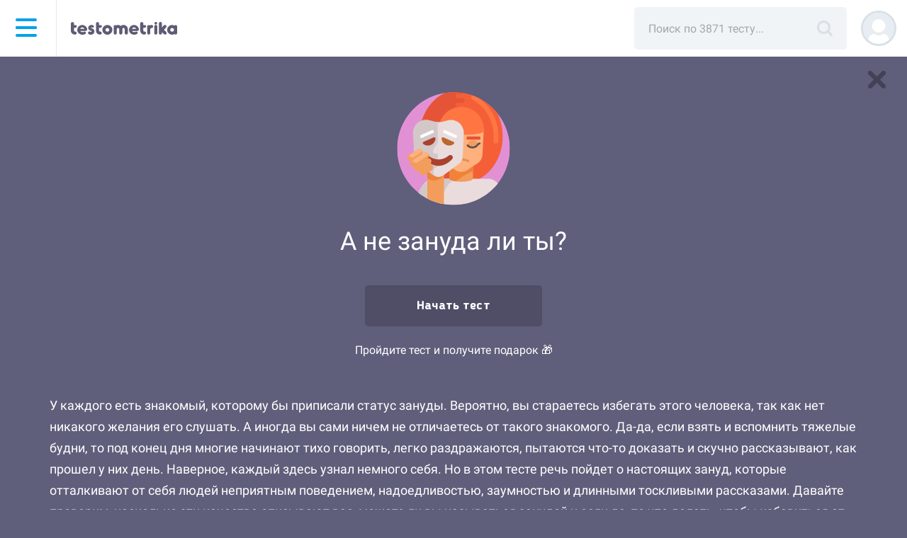

--- FILE ---
content_type: image/svg+xml
request_url: https://testometrika.com/storage/section/a536c6736ea9fa31de3a616dc9c584f7.svg
body_size: 4447
content:
<svg xmlns="http://www.w3.org/2000/svg" xmlns:xlink="http://www.w3.org/1999/xlink" style="width:100%;height:100%" viewBox="0 0 1080 1080"><defs><animateTransform xlink:href="#a" fill="freeze" additive="sum" attributeName="transform" begin="0s" calcMode="spline" dur="3s" from="0.9972799999999999 0.9972799999999999" keySplines="0 0 1 1" keyTimes="0;1" repeatCount="1" to="0.9972799999999999 0.9972799999999999" type="scale" values="0.9972799999999999 0.9972799999999999;0.9972799999999999 0.9972799999999999"/><animateTransform xlink:href="#a" fill="freeze" additive="sum" attributeName="transform" begin="0s" calcMode="spline" dur="3s" from="-186.5 -212.5" keySplines="0 0 1 1" keyTimes="0;1" repeatCount="1" to="-186.5 -212.5" type="translate" values="-186.5 -212.5;-186.5 -212.5"/><animateTransform xlink:href="#b" fill="freeze" additive="sum" attributeName="transform" begin="0s" calcMode="spline" dur="3s" from="1.4389599999999998 1.4389599999999998" keySplines="0 0 1 1" keyTimes="0;1" repeatCount="1" to="1.4389599999999998 1.4389599999999998" type="scale" values="1.4389599999999998 1.4389599999999998;1.4389599999999998 1.4389599999999998"/><animateTransform xlink:href="#b" fill="freeze" additive="sum" attributeName="transform" begin="0s" calcMode="spline" dur="3s" from="-105 -169" keySplines="0 0 1 1" keyTimes="0;1" repeatCount="1" to="-105 -169" type="translate" values="-105 -169;-105 -169"/><animateTransform xlink:href="#c" fill="freeze" additive="sum" attributeName="transform" begin="0s" calcMode="spline" dur="3s" from="1.07988 1.8928" keySplines="0 0 1 1" keyTimes="0;1" repeatCount="1" to="1.07988 1.8928" type="scale" values="1.07988 1.8928;1.07988 1.8928"/><animateTransform xlink:href="#c" fill="freeze" additive="sum" attributeName="transform" begin="0s" calcMode="spline" dur="3s" from="-188 -61.5" keySplines="0 0 1 1" keyTimes="0;1" repeatCount="1" to="-188 -61.5" type="translate" values="-188 -61.5;-188 -61.5"/><animateTransform xlink:href="#d" fill="freeze" additive="sum" attributeName="transform" begin="0s" calcMode="spline" dur="3s" from="1.4389599999999998 1.4389599999999998" keySplines="0 0 1 1" keyTimes="0;1" repeatCount="1" to="1.4389599999999998 1.4389599999999998" type="scale" values="1.4389599999999998 1.4389599999999998;1.4389599999999998 1.4389599999999998"/><animateTransform xlink:href="#d" fill="freeze" additive="sum" attributeName="transform" begin="0s" calcMode="spline" dur="3s" from="-105 -169" keySplines="0 0 1 1" keyTimes="0;1" repeatCount="1" to="-105 -169" type="translate" values="-105 -169;-105 -169"/><animateTransform xlink:href="#e" fill="freeze" additive="sum" attributeName="transform" begin="0s" calcMode="spline" dur="3s" from="1.4389599999999998 1.4389599999999998" keySplines="0 0 1 1" keyTimes="0;1" repeatCount="1" to="1.4389599999999998 1.4389599999999998" type="scale" values="1.4389599999999998 1.4389599999999998;1.4389599999999998 1.4389599999999998"/><animateTransform xlink:href="#e" fill="freeze" additive="sum" attributeName="transform" begin="0s" calcMode="spline" dur="3s" from="-105 -169" keySplines="0 0 1 1" keyTimes="0;1" repeatCount="1" to="-105 -169" type="translate" values="-105 -169;-105 -169"/><animateTransform xlink:href="#f" fill="freeze" additive="sum" attributeName="transform" begin="0s" calcMode="spline" dur="3s" from="1.02639 1.02639" keySplines="0 0 1 1" keyTimes="0;1" repeatCount="1" to="1.02639 1.02639" type="scale" values="1.02639 1.02639;1.02639 1.02639"/><animateTransform xlink:href="#f" fill="freeze" additive="sum" attributeName="transform" begin="0s" calcMode="spline" dur="3s" from="-82 -8.5" keySplines="0 0 1 1" keyTimes="0;1" repeatCount="1" to="-82 -8.5" type="translate" values="-82 -8.5;-82 -8.5"/><animateTransform xlink:href="#g" fill="freeze" additive="sum" attributeName="transform" begin="0s" calcMode="spline" dur="3s" from="1.4389599999999998 1.4389599999999998" keySplines="0 0 1 1" keyTimes="0;1" repeatCount="1" to="1.4389599999999998 1.4389599999999998" type="scale" values="1.4389599999999998 1.4389599999999998;1.4389599999999998 1.4389599999999998"/><animateTransform xlink:href="#g" fill="freeze" additive="sum" attributeName="transform" begin="0s" calcMode="spline" dur="3s" from="-105 -169" keySplines="0 0 1 1" keyTimes="0;1" repeatCount="1" to="-105 -169" type="translate" values="-105 -169;-105 -169"/><animateTransform xlink:href="#i" fill="freeze" additive="sum" attributeName="transform" begin="0s" calcMode="spline" dur="3s" from="1.4389599999999998 1.4389599999999998" keySplines="0 0 1 1" keyTimes="0;1" repeatCount="1" to="1.4389599999999998 1.4389599999999998" type="scale" values="1.4389599999999998 1.4389599999999998;1.4389599999999998 1.4389599999999998"/><animateTransform xlink:href="#i" fill="freeze" additive="sum" attributeName="transform" begin="0s" calcMode="spline" dur="3s" from="-105 -169" keySplines="0 0 1 1" keyTimes="0;1" repeatCount="1" to="-105 -169" type="translate" values="-105 -169;-105 -169"/><animateTransform xlink:href="#j" fill="freeze" additive="sum" attributeName="transform" begin="0s" calcMode="spline" dur="3s" from="-52.5 -97.5" keySplines="0 0 1 1" keyTimes="0;1" repeatCount="1" to="-52.5 -97.5" type="translate" values="-52.5 -97.5;-52.5 -97.5"/><animateTransform xlink:href="#k" fill="freeze" additive="sum" attributeName="transform" begin="0s" calcMode="spline" dur="3s" from="0" keySplines="0.167 0 0.833 1;0.167 0 0.833 1" keyTimes="0;0.34;1" repeatCount="1" to="0" type="rotate" values="0;0;0"/><animateTransform xlink:href="#k" fill="freeze" additive="sum" attributeName="transform" begin="0s" calcMode="spline" dur="3s" from="2.04461 2.04461" keySplines="0.167 0.167 0.833 0.833;0.167 0.167 0.833 0.833;0.167 0.167 0.833 0.833;0.167 0.167 0.833 0.833" keyTimes="0;0.1666667;0.2066667;0.34;1" repeatCount="1" to="1.44082 1.44082" type="scale" values="2.04461 2.04461;2.4978200000000004 2.4978200000000004;2.43116 2.43116;1.40387 1.40387;1.44082 1.44082"/><animateTransform xlink:href="#k" fill="freeze" additive="sum" attributeName="transform" begin="0s" calcMode="spline" dur="3s" from="-113 -128.5" keySplines="0 0 1 1" keyTimes="0;1" repeatCount="1" to="-113 -128.5" type="translate" values="-113 -128.5;-113 -128.5"/><animateTransform xlink:href="#l" fill="freeze" additive="sum" attributeName="transform" begin="0s" calcMode="spline" dur="3s" from="0" keySplines="0.167 0 0.833 1;0.167 0 0.833 1" keyTimes="0;0.34;1" repeatCount="1" to="0" type="rotate" values="0;0;0"/><animateTransform xlink:href="#l" fill="freeze" additive="sum" attributeName="transform" begin="0s" calcMode="spline" dur="3s" from="2.04461 2.04461" keySplines="0.167 0.167 0.833 0.833;0.167 0.167 0.833 0.833;0.167 0.167 0.833 0.833;0.167 0.167 0.833 0.833" keyTimes="0;0.1666667;0.2066667;0.34;1" repeatCount="1" to="1.44082 1.44082" type="scale" values="2.04461 2.04461;2.4978200000000004 2.4978200000000004;2.43116 2.43116;1.40387 1.40387;1.44082 1.44082"/><animateTransform xlink:href="#l" fill="freeze" additive="sum" attributeName="transform" begin="0s" calcMode="spline" dur="3s" from="-113 -128.5" keySplines="0 0 1 1" keyTimes="0;1" repeatCount="1" to="-113 -128.5" type="translate" values="-113 -128.5;-113 -128.5"/><animateTransform xlink:href="#n" fill="freeze" additive="sum" attributeName="transform" begin="0s" calcMode="spline" dur="3s" from="0" keySplines="0.167 0 0.833 1;0.167 0 0.833 1" keyTimes="0;0.34;1" repeatCount="1" to="0" type="rotate" values="0;0;0"/><animateTransform xlink:href="#n" fill="freeze" additive="sum" attributeName="transform" begin="0s" calcMode="spline" dur="3s" from="2.04461 2.04461" keySplines="0.167 0.167 0.833 0.833;0.167 0.167 0.833 0.833;0.167 0.167 0.833 0.833;0.167 0.167 0.833 0.833" keyTimes="0;0.1666667;0.2066667;0.34;1" repeatCount="1" to="1.44082 1.44082" type="scale" values="2.04461 2.04461;2.4978200000000004 2.4978200000000004;2.43116 2.43116;1.40387 1.40387;1.44082 1.44082"/><animateTransform xlink:href="#n" fill="freeze" additive="sum" attributeName="transform" begin="0s" calcMode="spline" dur="3s" from="-113 -128.5" keySplines="0 0 1 1" keyTimes="0;1" repeatCount="1" to="-113 -128.5" type="translate" values="-113 -128.5;-113 -128.5"/><animateMotion xlink:href="#a" fill="freeze" begin="0s" calcMode="spline" dur="3s" keyPoints="0;0;0.26;0.79;1" keySplines="0.167 0.167 0.833 0.833;0.167 0.167 0.833 0.833;0.167 0.167 0.833 0.833;0.167 0.167 0.833 0.833" keyTimes="0;0.4133333;0.54;0.82;1" path="M104.52 134.49 C104.52,134.49 104.52,134.49 104.52,134.49 C104.52,134.36 104.52,147.12 104.52,146.84 C104.52,146.39 104.52,126.61 104.52,122.5 C104.52,119.38 104.52,131.65 104.52,131.49" repeatCount="1"/><animateMotion xlink:href="#b" fill="freeze" begin="0s" calcMode="spline" dur="3s" keyPoints="0;0;0.46;0.69;1" keySplines="0.167 0 0.833 1;0.167 0 0.833 1;0.167 0 0.833 1;0.167 0 0.833 1" keyTimes="0;0.2066667;0.38;0.5333333;1" path="M543 477 C543,477 543,477 543,477 C523.5,536 518.67,619.5 518,666 C517.33,712.5 527.67,761.17 539,756 C550.33,750.83 578.17,655.17 586,635" repeatCount="1"/><animateMotion xlink:href="#c" fill="freeze" begin="0s" calcMode="spline" dur="3s" keyPoints="0;0;0.69;1" keySplines="0.167 0 0.562 0.946;0.167 0 0.562 0.946;0.351 0.136 0.843 1" keyTimes="0;0.2066667;0.5333333;1" path="M105.68 359.9 C105.68,359.9 105.68,359.9 105.68,359.9 C105.67,368.59 105.64,411.43 105.61,412.08 C105.26,420.93 104.28,435.6 104.03,435.74" repeatCount="1"/><animateMotion xlink:href="#d" fill="freeze" begin="0s" calcMode="spline" dur="3s" keyPoints="0;0;0.46;0.69;1" keySplines="0.167 0 0.833 1;0.167 0 0.833 1;0.167 0 0.833 1;0.167 0 0.833 1" keyTimes="0;0.2066667;0.38;0.5333333;1" path="M543 477 C543,477 543,477 543,477 C523.5,536 518.67,619.5 518,666 C517.33,712.5 527.67,761.17 539,756 C550.33,750.83 578.17,655.17 586,635" repeatCount="1"/><animateMotion xlink:href="#e" fill="freeze" begin="0s" calcMode="spline" dur="3s" keyPoints="0;0;0.46;0.69;1" keySplines="0.167 0 0.833 1;0.167 0 0.833 1;0.167 0 0.833 1;0.167 0 0.833 1" keyTimes="0;0.2066667;0.38;0.5333333;1" path="M543 477 C543,477 543,477 543,477 C523.5,536 518.67,619.5 518,666 C517.33,712.5 527.67,761.17 539,756 C550.33,750.83 578.17,655.17 586,635" repeatCount="1"/><animateMotion xlink:href="#f" fill="freeze" begin="0s" calcMode="spline" dur="3s" keyPoints="0;0;0.58;0.73;1" keySplines="0.167 0.167 0.833 0.833;0.167 0.167 0.833 0.833;0.167 0.167 0.833 0.833;0.167 0.167 0.833 0.833" keyTimes="0;0.2933333;0.54;0.84;1" path="M106.4 145.45 C106.4,145.45 106.4,145.45 106.4,145.45 C106.4,145.07 106.4,136.27 106.4,135.36 C106.4,134.46 106.4,132.63 106.4,134.85 C106.4,137.26 106.4,139.58 106.4,139.45" repeatCount="1"/><animateMotion xlink:href="#g" fill="freeze" begin="0s" calcMode="spline" dur="3s" keyPoints="0;0;0.46;0.69;1" keySplines="0.167 0 0.833 1;0.167 0 0.833 1;0.167 0 0.833 1;0.167 0 0.833 1" keyTimes="0;0.2066667;0.38;0.5333333;1" path="M543 477 C543,477 543,477 543,477 C523.5,536 518.67,619.5 518,666 C517.33,712.5 527.67,761.17 539,756 C550.33,750.83 578.17,655.17 586,635" repeatCount="1"/><animateMotion xlink:href="#i" fill="freeze" begin="0s" calcMode="spline" dur="3s" keyPoints="0;0;0.46;0.69;1" keySplines="0.167 0 0.833 1;0.167 0 0.833 1;0.167 0 0.833 1;0.167 0 0.833 1" keyTimes="0;0.2066667;0.38;0.5333333;1" path="M543 477 C543,477 543,477 543,477 C523.5,536 518.67,619.5 518,666 C517.33,712.5 527.67,761.17 539,756 C550.33,750.83 578.17,655.17 586,635" repeatCount="1"/><animateMotion xlink:href="#j" fill="freeze" begin="0s" calcMode="spline" dur="3s" keyPoints="0;0;1" keySplines="0.167 0.167 0.833 0.833;0.167 0.167 0.833 0.833" keyTimes="0;0.4066667;1" path="M58.08 297.22 C58.08,297.22 58.08,297.22 58.08,297.22 C62.75,295.39 81.41,288.05 86.08,286.22" repeatCount="1"/><animateMotion xlink:href="#k" fill="freeze" begin="0s" calcMode="spline" dur="3s" keyPoints="0;0;0.28;0.84;1" keySplines="0.167 0.167 0.667 1;0.167 0.167 0.667 1;0.333 0 0.667 1;0.333 0 0.667 1" keyTimes="0;0.2066667;0.34;0.7266667;1" path="M534 690.85 C534,690.85 534,690.85 534,690.85 C550,709 555,776.2 526,789.35 C503.45,799.58 396.15,686.14 384.38,642.37 C381.39,631.28 436.77,664.74 440,658.85" repeatCount="1"/><animateMotion xlink:href="#l" fill="freeze" begin="0s" calcMode="spline" dur="3s" keyPoints="0;0;0.28;0.84;1" keySplines="0.167 0.167 0.667 1;0.167 0.167 0.667 1;0.333 0 0.667 1;0.333 0 0.667 1" keyTimes="0;0.2066667;0.34;0.7266667;1" path="M534 690.85 C534,690.85 534,690.85 534,690.85 C550,709 555,776.2 526,789.35 C503.45,799.58 396.15,686.14 384.38,642.37 C381.39,631.28 436.77,664.74 440,658.85" repeatCount="1"/><animateMotion xlink:href="#n" fill="freeze" begin="0s" calcMode="spline" dur="3s" keyPoints="0;0;0.28;0.84;1" keySplines="0.167 0.167 0.667 1;0.167 0.167 0.667 1;0.333 0 0.667 1;0.333 0 0.667 1" keyTimes="0;0.2066667;0.34;0.7266667;1" path="M534 690.85 C534,690.85 534,690.85 534,690.85 C550,709 555,776.2 526,789.35 C503.45,799.58 396.15,686.14 384.38,642.37 C381.39,631.28 436.77,664.74 440,658.85" repeatCount="1"/><animate xlink:href="#a" fill="freeze" attributeName="opacity" begin="0s" calcMode="spline" dur="3s" from="0" keySplines="0.167 0.167 0.833 0.833;0.167 0.167 0.833 0.833;0 0 0 0" keyTimes="0;0.2066667;0.3466667;1" repeatCount="1" to="1" values="0;0;1;1"/><animate xlink:href="#c" fill="freeze" attributeName="opacity" begin="0s" calcMode="spline" dur="3s" from="0" keySplines="0.167 0.167 0.833 0.833;0.167 0.167 0.833 0.833;0 0 0 0" keyTimes="0;0.2066667;0.3466667;1" repeatCount="1" to="1" values="0;0;1;1"/><animate xlink:href="#e" fill="freeze" attributeName="opacity" begin="0s" calcMode="spline" dur="3s" from="0" keySplines="0.167 0.167 0.833 0.833;0.167 0.167 0.833 0.833;0 0 0 0" keyTimes="0;0.2066667;0.3466667;1" repeatCount="1" to="1" values="0;0;1;1"/><animate xlink:href="#f" fill="freeze" attributeName="opacity" begin="0s" calcMode="spline" dur="3s" from="0" keySplines="0.167 0.167 0.833 0.833;0.167 0.167 0.833 0.833;0 0 0 0" keyTimes="0;0.2066667;0.3466667;1" repeatCount="1" to="1" values="0;0;1;1"/><animate xlink:href="#h" fill="freeze" attributeName="opacity" begin="0s" calcMode="spline" dur="3s" from="0" keySplines="0.167 0.167 0.833 0.833;0.167 0.167 0.833 0.833;0 0 0 0" keyTimes="0;0.2066667;0.3466667;1" repeatCount="1" to="1" values="0;0;1;1"/><animate xlink:href="#j" fill="freeze" attributeName="opacity" begin="0s" calcMode="spline" dur="3s" from="0" keySplines="0.167 0.167 0.833 0.833;0.167 0.167 0.833 0.833;0 0 0 0" keyTimes="0;0.1666667;0.3466667;1" repeatCount="1" to="1" values="0;0;1;1"/><animate xlink:href="#m" fill="freeze" attributeName="opacity" begin="0s" calcMode="spline" dur="3s" from="0" keySplines="0.167 0.167 0.833 0.833;0.167 0.167 0.833 0.833;0 0 0 0" keyTimes="0;0.2066667;0.3466667;1" repeatCount="1" to="1" values="0;0;1;1"/><animate xlink:href="#o" attributeName="opacity" attributeType="XML" dur="3s" from="0" to="1"/><clipPath id="p"><path d="M536 296c-199.93 0-362 162.07-362 362s162.07 362 362 362 362-162.07 362-362-162.07-362-362-362z"/></clipPath></defs><g clip-path="url(#p)" transform="translate(-255.846 -437.846) scale(1.4849)"><path fill="#e191d3" d="M898.304 658.527c0 200.279-162.348 362.627-362.627 362.627-200.28 0-362.628-162.348-362.628-362.627 0-200.28 162.349-362.628 362.628-362.628s362.627 162.349 362.627 362.628z"/><g id="b"><g id="a"><path fill="#f55f37" d="M372.1 212.02c0 116.95-83.24 211.76-185.93 211.76C83.49 423.78.25 328.97.25 212.02.25 95.06 83.49.25 186.17.25 288.86.25 372.1 95.06 372.1 212.02z"/><path fill="#e65437" d="M187.64.27c-.49 0-.98-.02-1.47-.02C83.49.25.25 95.06.25 212.02c0 116.95 83.24 211.76 185.92 211.76.49 0 .98-.01 1.47-.02V.27z"/><path fill="#e65437" d="M192.14.55H179.1l-6.94 6.93h-10.28v13.24h30.26c5.56 0 10.12-4.54 10.12-10.08 0-5.55-4.56-10.09-10.12-10.09z"/><path fill="#f55f37" d="M225.13 40.9h-56.45c-3.31 0-6.02-2.71-6.02-6.02v-8.14c0-3.31 2.71-6.02 6.02-6.02h56.45c3.31 0 6.02 2.71 6.02 6.02v8.14c0 3.31-2.71 6.02-6.02 6.02z"/><path fill="#e65437" d="M192.14 40.9h-30.26v20.17h30.26c5.56 0 10.12-4.54 10.12-10.08 0-5.55-4.56-10.09-10.12-10.09z"/><path fill="#f55f37" d="M225.13 81.25h-56.45c-3.31 0-6.02-2.71-6.02-6.02v-8.14c0-3.31 2.71-6.02 6.02-6.02h56.45c3.31 0 6.02 2.71 6.02 6.02v8.14c0 3.31-2.71 6.02-6.02 6.02z"/><path fill="#ff7642" d="M341.2 242.93c-.09 0-.17 0-.26-.01-5.98-.26-10.49-5.48-9.87-11.41 8.51-81.24-33.6-151.87-94.42-184.29a10.331 10.331 0 0 1-4.73-13.05l.08-.19c2.3-5.62 9-8.08 14.38-5.22C314.86 65.22 361.26 144 351.94 233.65c-.57 5.43-5.26 9.52-10.74 9.28z"/></g></g><g id="d"><g id="c"><path fill="#eadcdc" d="M375.21 122.17V73.69c0-40.39-33.16-73.44-73.69-73.44H73.94C33.41.25.25 33.3.25 73.69v48.48h374.96z"/><path fill="#d3c8c8" d="M178.33.25H73.94C33.41.25.25 33.3.25 73.69v48.48h104.39V73.69C104.64 33.3 137.8.25 178.33.25z"/></g></g><g id="e"><path fill="#f39d5c" d="M157.16 318.57c0 18.94-104.8 18.94-104.8 0v-83.56h104.8v83.56z"/><path fill="#f08339" d="M157.16 285.66v-28.12c-33.95-10.68-93.77-17.97-93.77-17.97l-11.03 8.98v70.02c0 6.42 12.06 10.66 27.99 12.73 10.91-8.84 38.18-29.14 76.81-45.64z"/><path fill="#ffb17d" d="m180.6 248.55-46.06 29.7c-17.38 13.96-42.18 13.96-59.56 0l-46.05-29.7a50.36 50.36 0 0 1-18.69-35.25l-5.05-98.92C.25 52.88 42.86.25 104.76.25c61.91 0 104.51 52.63 99.57 114.13l-5.04 98.92a50.397 50.397 0 0 1-18.69 35.25z"/><path fill="#e29058" d="M135.66 245.58c-.73 0-1.46-.17-2.16-.5-8.99-4.39-18.66-6.62-28.74-6.62-10.08 0-19.75 2.23-28.74 6.62-2.44 1.18-5.38.18-6.57-2.25a4.887 4.887 0 0 1 2.25-6.55c10.35-5.05 21.47-7.61 33.06-7.61 11.59 0 22.71 2.56 33.06 7.61a4.879 4.879 0 0 1 2.25 6.55 4.897 4.897 0 0 1-4.41 2.75z"/><path fill="#f39d5c" d="M134.87 166.75c5.75 6.3 14.5 10.59 23.63 9.48 9.13-1.11 14.18-7.13 18.24-14.62-2.62-21.41-44.49-16.27-41.87 5.14z"/><path fill="#60524b" d="M154.43 184.32a33.28 33.28 0 0 1-24.54-10.82 4.284 4.284 0 0 1 .29-6.05 4.32 4.32 0 0 1 6.08.29 24.649 24.649 0 0 0 21.12 7.84A24.59 24.59 0 0 0 176 162.9l.69-1.28 8.1-3.59a4.29 4.29 0 0 1 5.67 2.17c.97 2.16-.01 4.7-2.18 5.66l-5.47 2.42a33.186 33.186 0 0 1-24.39 15.8c-1.33.16-2.66.24-3.99.24z"/><path fill="#f39d5c" d="M78.17 168.45c-5.75 6.3-14.51 10.59-23.63 9.48-9.13-1.11-14.19-7.13-18.25-14.62 2.63-21.41 44.5-16.27 41.88 5.14z"/><path fill="#60524b" d="M58.6 186.03c9.27 0 18.22-3.9 24.54-10.83a4.266 4.266 0 0 0-.29-6.05c-1.75-1.59-4.47-1.46-6.07.29a24.62 24.62 0 0 1-21.12 7.84c-7.88-.96-14.84-5.7-18.62-12.67l-.7-1.29-8.09-3.59c-2.17-.96-4.71.01-5.68 2.17-.96 2.17.01 4.7 2.18 5.66l5.47 2.42a33.204 33.204 0 0 0 24.4 15.8c1.33.17 2.66.25 3.98.25z"/></g><g id="g"><g id="f" fill="#e65437"><path d="M4 15.79h52.42c2.06 0 3.75-1.68 3.75-3.75V5.7c0-2.06-1.69-3.75-3.75-3.75H4C1.94 1.95.25 3.64.25 5.7v6.34c0 2.07 1.69 3.75 3.75 3.75zM159.58 14.09h-52.41a3.76 3.76 0 0 1-3.76-3.75V4c0-2.06 1.69-3.75 3.76-3.75h52.41c2.06 0 3.75 1.69 3.75 3.75v6.34c0 2.07-1.69 3.75-3.75 3.75z"/></g></g><g id="i"><path id="h" fill="#ff7642" d="M201.54 107.7C203 49.12 161.28.25 101.63.25 41.97.25.25 49.12 1.71 107.7c0 22.78 199.83 22.78 199.83 0z" transform="translate(3.523 -.467) scale(.99778)"/></g><g id="k"><g id="j"><path fill="#f39d5c" d="M74.63.25H.25L29.51 54.9l-.6 139.55h74.37l.6-139.55L74.63.25z"/><path fill="#f08339" d="M103.88 54.9 74.62.25H15.4A51.657 51.657 0 0 0 8.36 15.4L29.5 54.9l-.08 17.65c8.34 5.63 18.4 8.92 29.24 8.92 19.32 0 36.18-10.47 45.22-26.02v-.55z"/></g></g><g id="l"><path fill="#eadcdc" d="M168.52.53c-9.54.08-18.51 1.97-26.34 4.55a93.885 93.885 0 0 1-58.59 0C75.75 2.5 66.79.61 57.25.53 25.92.25.28 25.98.28 57.21l5.28 108.74a37.76 37.76 0 0 0 15.13 28.41l69.45 51.9c13.48 10.07 32.01 10.07 45.49 0l69.45-51.9a37.749 37.749 0 0 0 15.12-28.41l5.28-108.74c0-31.23-25.63-56.96-56.96-56.68z"/><path fill="#d3c8c8" d="M109.46 9.7a93.941 93.941 0 0 1-25.9-4.62C75.72 2.5 66.75.61 57.21.53 25.89.25.25 25.98.25 57.21l5.28 108.74a37.78 37.78 0 0 0 15.12 28.41l69.45 51.9a37.952 37.952 0 0 0 19.36 7.39V9.7z"/><path fill="#ab412c" d="M173.69 174.78c-37.18 40.12-84.43 40.12-121.61 0a10.853 10.853 0 0 1 .18-14.95c3.97-4.09 10.41-4.41 14.82-.79 28.25 23.23 63.36 23.23 91.61 0 4.41-3.62 10.85-3.3 14.82.79 4.03 4.14 4.11 10.71.18 14.95zM46.07 97.89c-3.85 1.69-4.48 6.87-1.16 9.45 9.49 7.36 22.62 9.41 34.38 4.22 11.77-5.2 19.07-16.31 19.95-28.28.31-4.15-3.99-7.12-7.81-5.43L46.07 97.89z"/><path fill="#fff" d="M88.32 58.46 40.2 79.71c-3.38 1.49-7.36-.04-8.86-3.4-1.49-3.36.05-7.33 3.42-8.82l48.13-21.26c3.37-1.48 7.35.05 8.85 3.41 1.49 3.36-.04 7.33-3.42 8.82z"/><path fill="#bc672e" d="M179.7 97.89c3.84 1.69 4.47 6.87 1.15 9.45-9.48 7.36-22.61 9.41-34.37 4.22-11.78-5.2-19.08-16.31-19.96-28.28-.3-4.15 3.99-7.12 7.82-5.43l45.36 20.04z"/><path fill="#fff" d="m137.44 58.46 48.13 21.25c3.37 1.49 7.36-.04 8.85-3.4 1.5-3.36-.04-7.33-3.41-8.82l-48.13-21.26c-3.37-1.48-7.36.05-8.85 3.41-1.49 3.36.04 7.33 3.41 8.82z"/><path fill="#eadcdc" d="m109.46 100.61-20.43 35.24c-3.71 6.39.92 14.38 8.32 14.38h12.11v-49.62zM133.46 231.23c0 12.15-9.85 22-22 22s-22-9.85-22-22 9.85-22 22-22 22 9.85 22 22z"/></g><g id="n"><g id="m"><path fill="#f39d5c" d="m36.94 154.829-41.11 27.21c-6.53 4.32-15.41 2.53-19.75-3.97-4.33-6.5-2.54-15.36 3.99-19.68l41.11-27.21c6.52-4.32 15.4-2.53 19.74 3.97 4.33 6.5 2.54 15.36-3.98 19.68zM75.03 196.489l-48.27 31.96c-6.52 4.32-15.41 2.53-19.74-3.97-4.34-6.5-2.55-15.36 3.98-19.68l48.27-31.95c6.52-4.32 15.41-2.54 19.74 3.97 4.34 6.5 2.54 15.35-3.98 19.67z"/><path fill="#f39d5c" d="m83.09 224.069-32.11 21.26c-6.53 4.32-15.41 2.54-19.74-3.97-4.34-6.5-2.54-15.35 3.98-19.67l32.11-21.26c6.53-4.32 15.41-2.54 19.74 3.97 4.34 6.5 2.55 15.36-3.98 19.67zM64.77 170.479l-56.12 37.15c-6.52 4.32-15.41 2.53-19.74-3.97-4.34-6.5-2.54-15.36 3.98-19.68l56.12-37.15c6.52-4.32 15.41-2.53 19.74 3.97 4.33 6.51 2.54 15.36-3.98 19.68z"/><path fill="#ffb17d" d="m49.01 146.829-51.31 33.97c.39 1.47 1.01 2.9 1.89 4.23 4.34 6.5 13.22 8.29 19.75 3.97l51.3-33.96c-.39-1.47-1-2.91-1.89-4.24-4.34-6.5-13.22-8.29-19.74-3.97zM21.18 131.179l-39.24 25.97c.39 1.47 1.01 2.9 1.89 4.23 4.34 6.51 13.22 8.29 19.75 3.97l39.23-25.97c-.39-1.47-1-2.9-1.89-4.23-4.34-6.5-13.22-8.29-19.74-3.97z"/></g></g></g></svg>